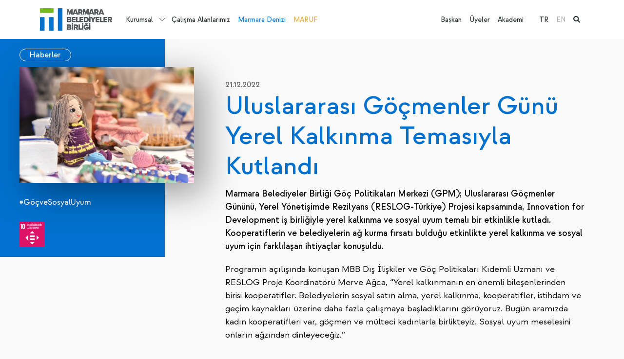

--- FILE ---
content_type: text/html; charset=utf-8
request_url: https://www.marmara.gov.tr/tr/uluslararasi-gocmenler-gunu-yerel-kalkinma-temasiyla-kutlandi
body_size: 10146
content:

<!DOCTYPE html>
<html x-data="" lang="tr">
<head>
    <meta charset="UTF-8">
<meta http-equiv="X-UA-Compatible" content="ie=edge">
<meta name="viewport" content="width=device-width,initial-scale=1">
<meta name="theme-color" content="#000000">
<link rel="preconnect" href="https://fonts.googleapis.com">
<link rel="preconnect" href="https://fonts.gstatic.com" crossorigin="">
<link rel="stylesheet"
      href="https://fonts.googleapis.com/css2?family=Work+Sans:ital,wght@0,100;0,200;0,300;0,400;0,500;0,600;0,700;0,800;0,900;1,100;1,200;1,300;1,400;1,500;1,600;1,700;1,800;1,900&amp;display=swap">
<link rel="stylesheet" href="https://cdnjs.cloudflare.com/ajax/libs/font-awesome/6.1.1/css/all.min.css">
<link href="https://unpkg.com/aos@2.3.1/dist/aos.css" rel="stylesheet">
<link rel="stylesheet" href="/theme/mbb/css/bundle.min.css?2">
<link rel="stylesheet" href="/theme/mbb/css/site.css?60">
<link media="(max-width: 1200px)" rel="stylesheet" href="/theme/mbb/css/mobile.css?26">
<link rel="stylesheet" href="/css/cms-utilities.css">
<link rel="icon" type="image/png" sizes="64x64" href="/theme/mbb/img/favicon.png">
<script src="https://unpkg.com/aos@2.3.1/dist/aos.js"></script>
<script src="https://unpkg.com/@lottiefiles/lottie-player@latest/dist/lottie-player.js"></script>


<!-- Google tag (gtag.js) -->
<script async src="https://www.googletagmanager.com/gtag/js?id=G-PGF6MX9H05"></script>
<script>
  window.dataLayer = window.dataLayer || [];
  function gtag(){dataLayer.push(arguments);}
  gtag('js', new Date());

  gtag('config', 'G-PGF6MX9H05');
</script>
    <title>Uluslararası Göçmenler Günü Yerel Kalkınma Temasıyla Kutlandı - Marmara Belediyeler Birliği</title>
    <meta name="description" content="Uluslararası Göçmenler Günü Yerel Kalkınma Temasıyla Kutlandı - Göç ve Sosyal Uyum  nan  10">
    <link rel="canonical" href="https://www.marmara.gov.tr/tr/uluslararasi-gocmenler-gunu-yerel-kalkinma-temasiyla-kutlandi"/>
    

    <link rel="alternate" href="https://www.marmara.gov.tr{{Page.OtherLanguageLink.0}}"
          hreflang="x-default"/>

    <meta property="og:title" content="Uluslararası Göçmenler Günü Yerel Kalkınma Temasıyla Kutlandı - Marmara Belediyeler Birliği"/>
    <meta property="og:site_name" content="Marmara Belediyeler Birliği"/>
    <meta property="og:url" content="https://www.marmara.gov.tr/tr/uluslararasi-gocmenler-gunu-yerel-kalkinma-temasiyla-kutlandi"/>
    <meta property="og:description" content="Uluslararası Göçmenler Günü Yerel Kalkınma Temasıyla Kutlandı - Göç ve Sosyal Uyum  nan  10"/>
    <meta property="og:type" content="article"/>

    <meta property="og:image" content="https://www.marmara.gov.tr/uploads/old-site/2022/12/BEK_0413.jpg"/>

    

</head>
<body x-cloak=""  :class="{ 'navigation-drawer-active': $store.default.isNavigationDrawerActive }" entityId='4202' typeStr='Page' type='1' pid='4202' language='0' dil='0' class='tr template-yazi-detay entity-p-4202'  >

    


<aside class="c-navigation-drawer"
       :class="{ 'c-navigation-drawer--active': $store.default.isNavigationDrawerActive }"
       @click="$store.default.triggerOutsideNavigationDrawer">
    <div class="c-navigation-drawer__wrapper" id="NavigationDrawer">
        <a class="c-navigation-drawer__logo"
           href="/">
            <img  class=""  width="180"   src="/uploads/logo-5.svg?3" alt="MBB Logo"/>
        </a>


        <div class="c-navigation-drawer__language">
            <ul><li class="active"><a href="/tr/uluslararasi-gocmenler-gunu-yerel-kalkinma-temasiyla-kutlandi" title="TR">TR</a>
            </li><li class=""><a href="/en" title="EN">EN</a>
            </li></ul>

        </div>
        <nav class="c-navigation-drawer__nav">
            <ul><li class=" page-5">
    <a href="/tr/biz-kimiz" title="Kurumsal">Kurumsal</a>

    <div class="dropdown-wrapper">
        <ul><li class="page-12 ">
    <a href="/tr/biz-kimiz" title="Hakkımızda">Hakkımızda</a>
    <ul class="c2"><li class=" page-26"><a href="/tr/biz-kimiz" title="Biz Kimiz">Biz Kimiz</a></li><li class=" page-27"><a href="/tr/misyon-vizyon" title="Misyon&Vizyon">Misyon&Vizyon</a></li><li class=" page-28"><a href="/tr/stratejik-planlar" title="Stratejik Planlar">Stratejik Planlar</a></li><li class=" page-29"><a href="/tr/faaliyet-raporlari" title="Faaliyet Raporları">Faaliyet Raporları</a></li><li class=" page-30"><a href="/tr/mevzuat" title="Mevzuat">Mevzuat</a></li><li class=" page-31"><a href="/tr/kurumsal-kimlik" title="Kurumsal Kimlik">Kurumsal Kimlik</a></li><li class=" page-5223"><a href="/tr/cinsiyet-esitligi-plani" title="Cinsiyet Eşitliği Planı">Cinsiyet Eşitliği Planı</a></li></ul>
    <script>
   document.querySelectorAll("li.page-12").forEach(function (el) { el.classList.add("parent") })
  </script>
</li><li class="page-7 ">
    <a href="/tr/etkinlikler" title="Neler Yapıyoruz?">Neler Yapıyoruz?</a>
    <ul class="c2"><li class=" page-18"><a href="/tr/etkinlikler" title="Etkinlikler">Etkinlikler</a></li><li class=" page-19"><a href="/tr/yayinlar" title="Yayınlar">Yayınlar</a></li><li class=" page-5188"><a href="/tr/projeler" title="Projeler">Projeler</a></li><li class=" page-23"><a href="/tr/egitim" title="Eğitim">Eğitim</a></li><li class=" page-24"><a href="/tr/danismanlik" title="Danışmanlık">Danışmanlık</a></li><li class=" page-91"><a href="/tr/mentor-degisim-ve-paylasim-programi" title="Mentor">Mentor</a></li><li class=" page-5156"><a href="/tr/sokaklar-donusuyor-programi" title="Sokaklar Dönüşüyor">Sokaklar Dönüşüyor</a></li><li class=" page-4240"><a href="/tr/data-marmara" title="Data Marmara">Data Marmara</a></li><li class=" page-5079"><a href="/tr/uluslararasi-is-birlikleri" title="Uluslararası İş Birlikleri ">Uluslararası İş Birlikleri </a></li><li class=" page-4114"><a href="/tr/tum-icerikler" title="Haberler">Haberler</a></li><li class=" page-129"><a href="/tr/blog" title="Blog">Blog</a></li></ul>
    <script>
   document.querySelectorAll("li.page-7").forEach(function (el) { el.classList.add("parent") })
  </script>
</li><li class="page-13 ">
    <a href="/tr/meclis" title="Yönetim">Yönetim</a>
    <ul class="c2"><li class=" page-9"><a href="/tr/baskan" title="Başkan">Başkan</a></li><li class=" page-32"><a href="/tr/meclis" title="Meclis">Meclis</a></li><li class=" page-33"><a href="/tr/meclis-komisyonlari" title="Meclis Komisyonları">Meclis Komisyonları</a></li><li class=" page-34"><a href="/tr/encumen" title="Encümen">Encümen</a></li><li class=" page-35"><a href="/tr/yonetim-semasi" title="Yönetim Şeması">Yönetim Şeması</a></li></ul>
    <script>
   document.querySelectorAll("li.page-13").forEach(function (el) { el.classList.add("parent") })
  </script>
</li><li class="page-15 ">
    <a href="/tr/merkezler" title="Merkezler">Merkezler</a>
    <ul class="c2"><li class=" page-36"><a href="/tr/sehir-politikalari-merkezi" title="Şehir Politikaları Merkezi">Şehir Politikaları Merkezi</a></li><li class=" page-37"><a href="/tr/goc-ve-sosyal-politikalar-merkezi" title="Göç ve Sosyal Politikalar Merkezi">Göç ve Sosyal Politikalar Merkezi</a></li><li class=" page-39"><a href="/tr/surdurulebilirlik-ve-iklim-degisikligi-merkezi" title="Sürdürülebilirlik ve İklim Değişikliği Merkezi">Sürdürülebilirlik ve İklim Değişikliği Merkezi</a></li><li class=" page-40"><a href="/tr/veri-ve-teknoloji-merkezi" title="Veri ve Teknoloji Merkezi">Veri ve Teknoloji Merkezi</a></li><li class=" page-38"><a href="/tr/yonetim-gelistirme-merkezi" title="Yönetim Geliştirme Merkezi">Yönetim Geliştirme Merkezi</a></li></ul>
    <script>
   document.querySelectorAll("li.page-15").forEach(function (el) { el.classList.add("parent") })
  </script>
</li><li class="page-16 ">
    <a href="/tr/yerel-yonetim-akademisi" title="Yerel Yönetim Akademisi">Yerel Yönetim Akademisi</a>
    
</li><li class="page-17 ">
    <a href="/tr/platformlar" title="Platformlar">Platformlar</a>
    <ul class="c2"><li class=" page-63"><a href="/tr/bilgi-teknolojileri-platformu" title="Bilgi Teknolojileri Platformu">Bilgi Teknolojileri Platformu</a></li><li class=" page-65"><a href="/tr/cevre-platformu" title="Çevre Platformu">Çevre Platformu</a></li><li class=" page-66"><a href="/tr/denetim-platformu" title="Denetim Platformu">Denetim Platformu</a></li><li class=" page-57"><a href="/tr/goc-platformu" title="Göç Platformu">Göç Platformu</a></li><li class=" page-67"><a href="/tr/hukuk-platformu" title="Hukuk Platformu">Hukuk Platformu</a></li><li class=" page-60"><a href="/tr/insan-kaynaklari-ve-egitim-platformu" title="İnsan Kaynakları ve Eğitim Platformu">İnsan Kaynakları ve Eğitim Platformu</a></li><li class=" page-59"><a href="/tr/kultur-sanat-platformu" title="Kültür Sanat Platformu">Kültür Sanat Platformu</a></li><li class=" page-64"><a href="/tr/kurumsal-iletisim-platformu" title="Kurumsal İletişim Platformu">Kurumsal İletişim Platformu</a></li><li class=" page-61"><a href="/tr/kutuphane-ve-bilgi-merkezleri-platformu" title="Kütüphane ve Bilgi Merkezleri Platformu">Kütüphane ve Bilgi Merkezleri Platformu</a></li><li class=" page-58"><a href="/tr/mali-hizmetler-platformu" title="Mali Hizmetler Platformu">Mali Hizmetler Platformu</a></li><li class=" page-4401"><a href="/tr/sosyal-hizmetler-platformu" title="Sosyal Hizmetler Platformu">Sosyal Hizmetler Platformu</a></li><li class=" page-56"><a href="/tr/sehir-planlama-platformu" title="Şehir Planlama Platformu">Şehir Planlama Platformu</a></li><li class=" page-62"><a href="/tr/yerel-diplomasi-platformu" title="Yerel Diplomasi Platformu">Yerel Diplomasi Platformu</a></li></ul>
    <script>
   document.querySelectorAll("li.page-17").forEach(function (el) { el.classList.add("parent") })
  </script>
</li></ul>
    </div>
    <script>
 document.querySelectorAll("li.page-5").forEach(function (el) { el.classList.add("dropdown-parent") })
  </script>
</li>
<li class=" page-6">
    <a href="/tr/calisma-alanlarimiz" title="Çalışma Alanlarımız">Çalışma Alanlarımız</a>

    
</li>
<li class=" page-8">
    <a href="/tr/marmara-denizi" title="Marmara Denizi">Marmara Denizi</a>

    
</li>
<li class=" page-1240">
    <a href="/tr/marmara-urban-forum" title="MARUF">MARUF</a>

    
</li>
</ul>

            <ul><li>
    <a href="/tr/baskan" class="" title="Başkan">Başkan</a>
</li><li>
    <a href="/tr/uyelerimiz" class="" title="Üyeler">Üyeler</a>
</li><li>
    <a href="/tr/yerel-yonetim-akademisi" class="" title="Akademi">Akademi</a>
</li></ul>
        </nav>
    </div>
</aside>


<div class="c-search-panel">
    <div class="container">
        <div class="c-search-panel__wrapper alg-auto-complete-container">
            <div class="c-search-panel__wrapper__input">
                <i class="fa fa-search"></i>
                <input placeholder="Ne aramak istersiniz?" type="text" name="t" class="alg-auto-complete"
                       ac-api-url="/search/searchpages"
                       ac-no-results-text="Aradığınız içerik bulunamadı"
                       ac-value-field="name" ac-url-field="slug"/>

                <a href="#" class="c-search-panel__close-btn">
                    <i class="fa fa-times"></i>
                </a>
            </div>

        </div>
    </div>

</div>

<header class="c-main-header" x-data="{ headerFixed: false }" :class="{ 'c-main-header--fixed': headerFixed }"
        @scroll.window="headerFixed = (window.pageYOffset &gt; 80) ? true : false">
    <div style="z-index: 20; position:relative;" class="container d-flex align-items-center">
        <a class="c-main-header__logo"
           href="/">
            <img  class=""  width="300"   src="/uploads/logo-5.svg?3" alt="MBB Logo"/>
        </a>

        <nav class="c-main-header__nav">
            <ul><li class=" page-5">
    <a href="/tr/biz-kimiz" title="Kurumsal">Kurumsal</a>

    <div class="dropdown-wrapper">
        <ul><li class="page-12 ">
    <a href="/tr/biz-kimiz" title="Hakkımızda">Hakkımızda</a>
    <ul class="c2"><li class=" page-26"><a href="/tr/biz-kimiz" title="Biz Kimiz">Biz Kimiz</a></li><li class=" page-27"><a href="/tr/misyon-vizyon" title="Misyon&Vizyon">Misyon&Vizyon</a></li><li class=" page-28"><a href="/tr/stratejik-planlar" title="Stratejik Planlar">Stratejik Planlar</a></li><li class=" page-29"><a href="/tr/faaliyet-raporlari" title="Faaliyet Raporları">Faaliyet Raporları</a></li><li class=" page-30"><a href="/tr/mevzuat" title="Mevzuat">Mevzuat</a></li><li class=" page-31"><a href="/tr/kurumsal-kimlik" title="Kurumsal Kimlik">Kurumsal Kimlik</a></li><li class=" page-5223"><a href="/tr/cinsiyet-esitligi-plani" title="Cinsiyet Eşitliği Planı">Cinsiyet Eşitliği Planı</a></li></ul>
    <script>
   document.querySelectorAll("li.page-12").forEach(function (el) { el.classList.add("parent") })
  </script>
</li><li class="page-7 ">
    <a href="/tr/etkinlikler" title="Neler Yapıyoruz?">Neler Yapıyoruz?</a>
    <ul class="c2"><li class=" page-18"><a href="/tr/etkinlikler" title="Etkinlikler">Etkinlikler</a></li><li class=" page-19"><a href="/tr/yayinlar" title="Yayınlar">Yayınlar</a></li><li class=" page-5188"><a href="/tr/projeler" title="Projeler">Projeler</a></li><li class=" page-23"><a href="/tr/egitim" title="Eğitim">Eğitim</a></li><li class=" page-24"><a href="/tr/danismanlik" title="Danışmanlık">Danışmanlık</a></li><li class=" page-91"><a href="/tr/mentor-degisim-ve-paylasim-programi" title="Mentor">Mentor</a></li><li class=" page-5156"><a href="/tr/sokaklar-donusuyor-programi" title="Sokaklar Dönüşüyor">Sokaklar Dönüşüyor</a></li><li class=" page-4240"><a href="/tr/data-marmara" title="Data Marmara">Data Marmara</a></li><li class=" page-5079"><a href="/tr/uluslararasi-is-birlikleri" title="Uluslararası İş Birlikleri ">Uluslararası İş Birlikleri </a></li><li class=" page-4114"><a href="/tr/tum-icerikler" title="Haberler">Haberler</a></li><li class=" page-129"><a href="/tr/blog" title="Blog">Blog</a></li></ul>
    <script>
   document.querySelectorAll("li.page-7").forEach(function (el) { el.classList.add("parent") })
  </script>
</li><li class="page-13 ">
    <a href="/tr/meclis" title="Yönetim">Yönetim</a>
    <ul class="c2"><li class=" page-9"><a href="/tr/baskan" title="Başkan">Başkan</a></li><li class=" page-32"><a href="/tr/meclis" title="Meclis">Meclis</a></li><li class=" page-33"><a href="/tr/meclis-komisyonlari" title="Meclis Komisyonları">Meclis Komisyonları</a></li><li class=" page-34"><a href="/tr/encumen" title="Encümen">Encümen</a></li><li class=" page-35"><a href="/tr/yonetim-semasi" title="Yönetim Şeması">Yönetim Şeması</a></li></ul>
    <script>
   document.querySelectorAll("li.page-13").forEach(function (el) { el.classList.add("parent") })
  </script>
</li><li class="page-15 ">
    <a href="/tr/merkezler" title="Merkezler">Merkezler</a>
    <ul class="c2"><li class=" page-36"><a href="/tr/sehir-politikalari-merkezi" title="Şehir Politikaları Merkezi">Şehir Politikaları Merkezi</a></li><li class=" page-37"><a href="/tr/goc-ve-sosyal-politikalar-merkezi" title="Göç ve Sosyal Politikalar Merkezi">Göç ve Sosyal Politikalar Merkezi</a></li><li class=" page-39"><a href="/tr/surdurulebilirlik-ve-iklim-degisikligi-merkezi" title="Sürdürülebilirlik ve İklim Değişikliği Merkezi">Sürdürülebilirlik ve İklim Değişikliği Merkezi</a></li><li class=" page-40"><a href="/tr/veri-ve-teknoloji-merkezi" title="Veri ve Teknoloji Merkezi">Veri ve Teknoloji Merkezi</a></li><li class=" page-38"><a href="/tr/yonetim-gelistirme-merkezi" title="Yönetim Geliştirme Merkezi">Yönetim Geliştirme Merkezi</a></li></ul>
    <script>
   document.querySelectorAll("li.page-15").forEach(function (el) { el.classList.add("parent") })
  </script>
</li><li class="page-16 ">
    <a href="/tr/yerel-yonetim-akademisi" title="Yerel Yönetim Akademisi">Yerel Yönetim Akademisi</a>
    
</li><li class="page-17 ">
    <a href="/tr/platformlar" title="Platformlar">Platformlar</a>
    <ul class="c2"><li class=" page-63"><a href="/tr/bilgi-teknolojileri-platformu" title="Bilgi Teknolojileri Platformu">Bilgi Teknolojileri Platformu</a></li><li class=" page-65"><a href="/tr/cevre-platformu" title="Çevre Platformu">Çevre Platformu</a></li><li class=" page-66"><a href="/tr/denetim-platformu" title="Denetim Platformu">Denetim Platformu</a></li><li class=" page-57"><a href="/tr/goc-platformu" title="Göç Platformu">Göç Platformu</a></li><li class=" page-67"><a href="/tr/hukuk-platformu" title="Hukuk Platformu">Hukuk Platformu</a></li><li class=" page-60"><a href="/tr/insan-kaynaklari-ve-egitim-platformu" title="İnsan Kaynakları ve Eğitim Platformu">İnsan Kaynakları ve Eğitim Platformu</a></li><li class=" page-59"><a href="/tr/kultur-sanat-platformu" title="Kültür Sanat Platformu">Kültür Sanat Platformu</a></li><li class=" page-64"><a href="/tr/kurumsal-iletisim-platformu" title="Kurumsal İletişim Platformu">Kurumsal İletişim Platformu</a></li><li class=" page-61"><a href="/tr/kutuphane-ve-bilgi-merkezleri-platformu" title="Kütüphane ve Bilgi Merkezleri Platformu">Kütüphane ve Bilgi Merkezleri Platformu</a></li><li class=" page-58"><a href="/tr/mali-hizmetler-platformu" title="Mali Hizmetler Platformu">Mali Hizmetler Platformu</a></li><li class=" page-4401"><a href="/tr/sosyal-hizmetler-platformu" title="Sosyal Hizmetler Platformu">Sosyal Hizmetler Platformu</a></li><li class=" page-56"><a href="/tr/sehir-planlama-platformu" title="Şehir Planlama Platformu">Şehir Planlama Platformu</a></li><li class=" page-62"><a href="/tr/yerel-diplomasi-platformu" title="Yerel Diplomasi Platformu">Yerel Diplomasi Platformu</a></li></ul>
    <script>
   document.querySelectorAll("li.page-17").forEach(function (el) { el.classList.add("parent") })
  </script>
</li></ul>
    </div>
    <script>
 document.querySelectorAll("li.page-5").forEach(function (el) { el.classList.add("dropdown-parent") })
  </script>
</li>
<li class=" page-6">
    <a href="/tr/calisma-alanlarimiz" title="Çalışma Alanlarımız">Çalışma Alanlarımız</a>

    
</li>
<li class=" page-8">
    <a href="/tr/marmara-denizi" title="Marmara Denizi">Marmara Denizi</a>

    
</li>
<li class=" page-1240">
    <a href="/tr/marmara-urban-forum" title="MARUF">MARUF</a>

    
</li>
</ul>
        </nav>
        <div class="flex-grow-1 d-block"></div>
        <nav class="c-main-header__second-nav">
            <ul><li>
    <a href="/tr/baskan" class="" title="Başkan">Başkan</a>
</li><li>
    <a href="/tr/uyelerimiz" class="" title="Üyeler">Üyeler</a>
</li><li>
    <a href="/tr/yerel-yonetim-akademisi" class="" title="Akademi">Akademi</a>
</li></ul>

            <ul><li class="active"><a href="/tr/uluslararasi-gocmenler-gunu-yerel-kalkinma-temasiyla-kutlandi" title="TR">TR</a>
            </li><li class=""><a href="/en" title="EN">EN</a>
            </li><li class="active"><a href="#" class="alg-search-trigger">
                    <i class="fa fa-search"></i>
                </a></li>
            </ul>
        </nav>

        <a href="#" class="alg-search-trigger me-3 d-block d-lg-none">
            <i class="fa fa-search"></i>
        </a>

        <button type="button" class="c-main-header__trigger"
                @click="$store.default.triggerNavigationDrawer(true)"><span></span><span></span><span></span>
        </button>
    </div>

</header><!-- main.main-content-->


<main class="main-content c-article-detail">
    <div class="container" x-data="{ spacingLevel: null }"
         x-init="window.innerWidth &gt;= 992 ? $nextTick(() =&gt; { spacingLevel = getComputedStyle($el).marginLeft }) : spacingLevel = 0"
         @resize.window="window.innerWidth &gt;= 992 ? spacingLevel = getComputedStyle($el).marginLeft : spacingLevel = 0">
        <div class="row">
            <div class="col-xl-4 col-lg-5">
                <div class="c-sidebar-tape" :style="`margin-left: -${parseFloat(spacingLevel) + 12}px;`">
                    <div class="c-sidebar-tape__wrapper">
                        <div class="c-sidebar-tape__header">
                            <a class="button" href="/tr/haberler"
                               title="Haberler">
                                Haberler</a>
                        </div>
                        <div class="c-sidebar-tape__img" data-aos="fade-right">
                            <img  class=""  width="370" height="370"  src="/uploads/old-site/2022/12/BEK_0413.jpg#?width=500&rmode=min" alt="Uluslararası Göçmenler Günü Yerel Kalkınma Temasıyla Kutlandı}"/>
                        </div>

                        <div class="c-sidebar-tape__content"><a class="tag c-mbb-link c-mbb-link--white" href="/tr/goc-ve-sosyal-uyum"
                           title="#GöçveSosyalUyum">#GöçveSosyalUyum</a><br></div>


                        <div class="c-sidebar-tape__brands"><a href="/tr/tum-icerikler?relateds=112"
                           title="10- Eşitsizliklerin Azaltılması">
                            <img  class=""  width="52" height="52" loading="lazy" src="/uploads/sdg-11.svg" alt="10- Eşitsizliklerin Azaltılması"/>
                        </a></div>


                        

                    </div>
                </div>
            </div>
            <div class="col-xl-8 col-lg-7">
                <article class="a-content-detail" data-aos="fade-up">
                    <header class="a-content-detail__header"><i>21.12.2022</i></header>
                    <h1>Uluslararası Göçmenler Günü Yerel Kalkınma Temasıyla Kutlandı</h1>
                    <div class="a-content__summary alg-hide-if-empty-container alg-hide-if-empty">
                        
                    </div>
                    <p><strong>Marmara Belediyeler Birliği Göç Politikaları Merkezi (GPM); Uluslararası Göçmenler Gününü, Yerel Yönetişimde Rezilyans (RESLOG-Türkiye) Projesi kapsamında, Innovation for Development iş birliğiyle yerel kalkınma ve sosyal uyum temalı bir etkinlikle kutladı. Kooperatiflerin ve belediyelerin ağ kurma fırsatı bulduğu etkinlikte yerel kalkınma ve sosyal uyum için farklılaşan ihtiyaçlar konuşuldu.</strong></p><p>Programın açılışında konuşan MBB Dış İlişkiler ve Göç Politikaları Kıdemli Uzmanı ve RESLOG Proje Koordinatörü Merve Ağca, “Yerel kalkınmanın en önemli bileşenlerinden birisi kooperatifler. Belediyelerin sosyal satın alma, yerel kalkınma, kooperatifler, istihdam ve geçim kaynakları üzerine daha fazla çalışmaya başladıklarını görüyoruz. Bugün aramızda kadın kooperatifleri var, göçmen ve mülteci kadınlarla birlikteyiz. Sosyal uyum meselesini onların ağzından dinleyeceğiz.”</p><p>RESLOG-Türkiye Ulusal Proje Yöneticisi M. Sinan Özden de projenin yeni döneminde yerel ekonomik kalkınmaya dair yapılacak analizlerin yanı sıra birlikte yaşamı desteklemeye yönelik faaliyetlere ağırlık  vereceklerini ifade etti.</p><p>Etkinlik; farklı topluluklar, işletmeler, STK’lar ve gazeteciler için ortak bir çalışma ve bilgi paylaşımı alanı olmayı hedefleyen ve Türkiye toplumunun ve ekonomisinin gelişimini destekleyerek bilgi paylaşımının ve iş birliğinin artırılmasını sağlamak amacı ile Türkiye Odalar ve Borsalar Birliği (TOBB), Türkiye Milletlerarası Ticaret Odası (ICC) ve Habitat Derneği iş birliğiyle hayata geçirilen Facebook İstasyon’da yapıldı. Açılışta konuşan Habitat Derneği Genel Sekreter Yardımcısı İsmail Metin, toplantıya ev sahipliği yapmaktan mutluluk duyduklarını belirtti.</p><p>Ekip Kadın Kooperatifi (Küçükçekmece), Hemdem Kadın Kooperatifi (Sultanbeyli), Kar Serçesi (Zeytinburnu), Kızılay Toplum Merkezi, Komşu Kooperatif (Şişli), Sada Kadın Kooperatifi (Gaziantep), Sındırgı Bereket Versin Kadın Kooperatifi, Yıldırım Belediyesi Kadın Kooperatifleri açtıkları stantlarda ürünlerini sergiledi ve deneyimlerini paylaştı.</p><p><strong>“Göç Politikaları </strong><strong>Yerli Nüfusa da Etki Ediyor”</strong></p><p>Etkinliğin ana konuşmacısı olan Ege Üniversitesi’nden Prof. Dr. Aslıhan Aykaç “Yerel kalkınma ve sosyal uyum için farklılaşan ihtiyaçlar” başlıklı konuşmasında “Yerel yönetimlerin göç politikaları ya da göçmenlere yönelik uygulamaları sadece göçmenleri kapsamıyor, yerli nüfusa da etki ediyor. Etkin bir göç yönetiminin çok aktörlü ve çok boyutlu, interaktif bir politika yapım sürecine dayalı olması gerek. Kamu kaynaklarının (altyapı, bütçe ve insan kaynağı) sınırlı olması göçmenlerin katılımını zorunlu ve araçsal kılıyor. Sosyal uyum sürecinde ekonomik katılım diğer bileşenler için de tetikleyici oluyor. Sosyal uyumu destekleyen sosyal ekonomi girişimleri, bunları ayakta tutmaya yarayacak sosyal kalkınma bakış açısı, sosyal satın alma pratikleri bir arada yaşamanın temel taşları olarak öne çıkıyor.” dedi.</p><p>Sosyal uyum, kalkınma, sosyal inovasyon ve kooperatifler başlıklı panelde Doğan Çelik’in (Innovation for Development) moderasyonunda Ceyda Güntay (Kızılay Toplum Merkezi), Uğur Demir (Alman Uluslararası İşbirliği Kurumu-GIZ), Halil İbrahim Akıncı (Sultanbeyli Belediyesi) ve Önder Yalçın (Gaziantep Büyükşehir Belediyesi) konuşmacı olarak yer aldı.</p><p>Yerel kalkınma, kooperatifler ve sosyal uyum başlıklı panelde ise RESLOG-Türkiye Projesi Marmara Bölgesi Yerel Yönetimler Danışmanı Ervin Sezgin moderasyonunda Sındırgı Bereket Versin Kadın Kooperatifi, Ekip Kadın Kooperatifi (Küçükçekmece), Hemdem Kadın Kooperatifi (Sultanbeyli), Komşu Kooperatifi (Şişli) ve Sada Kadın Kooperatifi (Gaziantep) temsilcisi Türk ve Suriyeli kadınlar deneyimlerini paylaştı.</p>

                    


                    <div class="a-content-detail__slider">
                        <div class="a-content-detail__slider__counter">
                            <button class="swiper-button-prev"><i class="fas fa-angle-left"></i></button>
                            <strong>1/6</strong>
                            <button class="swiper-button-next"><i class="fas fa-angle-right"></i></button>
                        </div>
                        <div class="swiper">
                            <div class="swiper-wrapper"><div class="swiper-slide">
                        <a href="/uploads/old-site/2022/12/BEK_1048.jpg"
                           data-lightbox="page-gallery"
                           data-title="Uluslararası Göçmenler Günü Yerel Kalkınma Temasıyla Kutlandı - 1">
                            <img  class=""     src="/uploads/old-site/2022/12/BEK_1048.jpg?width=900&rmode=min" alt="Uluslararası Göçmenler Günü Yerel Kalkınma Temasıyla Kutlandı}"/>
                        </a>
                    </div><div class="swiper-slide">
                        <a href="/uploads/old-site/2022/12/BEK_0546.jpg"
                           data-lightbox="page-gallery"
                           data-title="Uluslararası Göçmenler Günü Yerel Kalkınma Temasıyla Kutlandı - 2">
                            <img  class=""     src="/uploads/old-site/2022/12/BEK_0546.jpg?width=900&rmode=min" alt="Uluslararası Göçmenler Günü Yerel Kalkınma Temasıyla Kutlandı}"/>
                        </a>
                    </div><div class="swiper-slide">
                        <a href="/uploads/old-site/2022/12/BEK_0704.jpg"
                           data-lightbox="page-gallery"
                           data-title="Uluslararası Göçmenler Günü Yerel Kalkınma Temasıyla Kutlandı - 3">
                            <img  class=""     src="/uploads/old-site/2022/12/BEK_0704.jpg?width=900&rmode=min" alt="Uluslararası Göçmenler Günü Yerel Kalkınma Temasıyla Kutlandı}"/>
                        </a>
                    </div><div class="swiper-slide">
                        <a href="/uploads/old-site/2022/12/BEK_1039.jpg"
                           data-lightbox="page-gallery"
                           data-title="Uluslararası Göçmenler Günü Yerel Kalkınma Temasıyla Kutlandı - 4">
                            <img  class=""     src="/uploads/old-site/2022/12/BEK_1039.jpg?width=900&rmode=min" alt="Uluslararası Göçmenler Günü Yerel Kalkınma Temasıyla Kutlandı}"/>
                        </a>
                    </div><div class="swiper-slide">
                        <a href="/uploads/old-site/2022/12/BEK_0527.jpg"
                           data-lightbox="page-gallery"
                           data-title="Uluslararası Göçmenler Günü Yerel Kalkınma Temasıyla Kutlandı - 5">
                            <img  class=""     src="/uploads/old-site/2022/12/BEK_0527.jpg?width=900&rmode=min" alt="Uluslararası Göçmenler Günü Yerel Kalkınma Temasıyla Kutlandı}"/>
                        </a>
                    </div><div class="swiper-slide">
                        <a href="/uploads/old-site/2022/12/BEK_1029.jpg"
                           data-lightbox="page-gallery"
                           data-title="Uluslararası Göçmenler Günü Yerel Kalkınma Temasıyla Kutlandı - 6">
                            <img  class=""     src="/uploads/old-site/2022/12/BEK_1029.jpg?width=900&rmode=min" alt="Uluslararası Göçmenler Günü Yerel Kalkınma Temasıyla Kutlandı}"/>
                        </a>
                    </div><div class="swiper-slide">
                        <a href="/uploads/old-site/2022/12/BEK_0470.jpg"
                           data-lightbox="page-gallery"
                           data-title="Uluslararası Göçmenler Günü Yerel Kalkınma Temasıyla Kutlandı - 7">
                            <img  class=""     src="/uploads/old-site/2022/12/BEK_0470.jpg?width=900&rmode=min" alt="Uluslararası Göçmenler Günü Yerel Kalkınma Temasıyla Kutlandı}"/>
                        </a>
                    </div><div class="swiper-slide">
                        <a href="/uploads/old-site/2022/12/BEK_1025.jpg"
                           data-lightbox="page-gallery"
                           data-title="Uluslararası Göçmenler Günü Yerel Kalkınma Temasıyla Kutlandı - 8">
                            <img  class=""     src="/uploads/old-site/2022/12/BEK_1025.jpg?width=900&rmode=min" alt="Uluslararası Göçmenler Günü Yerel Kalkınma Temasıyla Kutlandı}"/>
                        </a>
                    </div><div class="swiper-slide">
                        <a href="/uploads/old-site/2022/12/BEK_0459.jpg"
                           data-lightbox="page-gallery"
                           data-title="Uluslararası Göçmenler Günü Yerel Kalkınma Temasıyla Kutlandı - 9">
                            <img  class=""     src="/uploads/old-site/2022/12/BEK_0459.jpg?width=900&rmode=min" alt="Uluslararası Göçmenler Günü Yerel Kalkınma Temasıyla Kutlandı}"/>
                        </a>
                    </div><div class="swiper-slide">
                        <a href="/uploads/old-site/2022/12/BEK_1014.jpg"
                           data-lightbox="page-gallery"
                           data-title="Uluslararası Göçmenler Günü Yerel Kalkınma Temasıyla Kutlandı - 10">
                            <img  class=""     src="/uploads/old-site/2022/12/BEK_1014.jpg?width=900&rmode=min" alt="Uluslararası Göçmenler Günü Yerel Kalkınma Temasıyla Kutlandı}"/>
                        </a>
                    </div><div class="swiper-slide">
                        <a href="/uploads/old-site/2022/12/BEK_0379.jpg"
                           data-lightbox="page-gallery"
                           data-title="Uluslararası Göçmenler Günü Yerel Kalkınma Temasıyla Kutlandı - 11">
                            <img  class=""     src="/uploads/old-site/2022/12/BEK_0379.jpg?width=900&rmode=min" alt="Uluslararası Göçmenler Günü Yerel Kalkınma Temasıyla Kutlandı}"/>
                        </a>
                    </div><div class="swiper-slide">
                        <a href="/uploads/old-site/2022/12/BEK_1001.jpg"
                           data-lightbox="page-gallery"
                           data-title="Uluslararası Göçmenler Günü Yerel Kalkınma Temasıyla Kutlandı - 12">
                            <img  class=""     src="/uploads/old-site/2022/12/BEK_1001.jpg?width=900&rmode=min" alt="Uluslararası Göçmenler Günü Yerel Kalkınma Temasıyla Kutlandı}"/>
                        </a>
                    </div><div class="swiper-slide">
                        <a href="/uploads/old-site/2022/12/BEK_1056.jpg"
                           data-lightbox="page-gallery"
                           data-title="Uluslararası Göçmenler Günü Yerel Kalkınma Temasıyla Kutlandı - 13">
                            <img  class=""     src="/uploads/old-site/2022/12/BEK_1056.jpg?width=900&rmode=min" alt="Uluslararası Göçmenler Günü Yerel Kalkınma Temasıyla Kutlandı}"/>
                        </a>
                    </div><div class="swiper-slide">
                        <a href="/uploads/old-site/2022/12/BEK_0568.jpg"
                           data-lightbox="page-gallery"
                           data-title="Uluslararası Göçmenler Günü Yerel Kalkınma Temasıyla Kutlandı - 14">
                            <img  class=""     src="/uploads/old-site/2022/12/BEK_0568.jpg?width=900&rmode=min" alt="Uluslararası Göçmenler Günü Yerel Kalkınma Temasıyla Kutlandı}"/>
                        </a>
                    </div><div class="swiper-slide">
                        <a href="/uploads/old-site/2022/12/BEK_0977.jpg"
                           data-lightbox="page-gallery"
                           data-title="Uluslararası Göçmenler Günü Yerel Kalkınma Temasıyla Kutlandı - 15">
                            <img  class=""     src="/uploads/old-site/2022/12/BEK_0977.jpg?width=900&rmode=min" alt="Uluslararası Göçmenler Günü Yerel Kalkınma Temasıyla Kutlandı}"/>
                        </a>
                    </div></div>
                        </div>
                    </div>

                </article>
            </div>
        </div>
    </div>


    <section class="s-other-news">
        <div class="container">
            <div class="s-other-news__header">
                <h3>Diğer İçerikler
                    <a href="/tr/haberler"
                       title="Haberler">
                        Haberler</a>
                </h3>
            </div>
            <div class="row gy-4"><div class="col-xl-6 c-article-item template-yazi-detay parent-5598">


    <a
            @click.prevent="$store.default.youtubeVideoModal.active = true; $store.default.youtubeVideoModal.link = ''"
            class="c-tape-card  c-youtube-trigger page-5598 template-yazi-detay"
            href="/tr/kent-konseyleri-arastirma-raporu-yayimlandi"
            title="Kent Konseyleri Araştırma Raporu Yayımlandı">

        <img  class=""  width="180" height="180" loading="lazy" src="/uploads/chatgpt-image-jan-28-2026-022612-pm.png?width=500" alt="Kent Konseyleri Araştırma Raporu Yayımlandı"/>

        <div class="c-tape-card__content">
            
            <h4>Kent Konseyleri Araştırma Raporu Yayımlandı</h4>
            <i>28.01.2026</i>
            <span>Devamını Okuyun ></span></div>
    </a>


    <a class="c-tape-card page-5598 template-yazi-detay" href="/tr/kent-konseyleri-arastirma-raporu-yayimlandi"
       title="Kent Konseyleri Araştırma Raporu Yayımlandı">
        <img  class=""  width="180" height="180" loading="lazy" src="/uploads/chatgpt-image-jan-28-2026-022612-pm.png?width=500" alt="Kent Konseyleri Araştırma Raporu Yayımlandı"/>

        <div class="c-tape-card__content">
            
            <h4>Kent Konseyleri Araştırma Raporu Yayımlandı</h4>
            <i>28.01.2026</i>
            <span class="c-mbb-link c-mbb-link--white position-absolute c-mbb-link-bottom-0">Devamını Okuyun ></span></div>
    </a></div><div class="col-xl-6 c-article-item template-yazi-detay parent-5597">


    <a
            @click.prevent="$store.default.youtubeVideoModal.active = true; $store.default.youtubeVideoModal.link = ''"
            class="c-tape-card  c-youtube-trigger page-5597 template-yazi-detay"
            href="/tr/sehir-toplum-dergisinin-mekan-strateji-planlama-konulu-33-sayisi-yayinlandi"
            title="Şehir & Toplum Dergisi'nin ‘Mekân, Strateji, Planlama’ konulu 33. Sayısı Yayınlandı">

        <img  class=""  width="180" height="180" loading="lazy" src="/uploads/st-33kapak-3.png?width=500" alt="Şehir & Toplum Dergisi'nin ‘Mekân, Strateji, Planlama’ konulu 33. Sayısı Yayınlandı"/>

        <div class="c-tape-card__content">
            <strong class="c-tag-item d-none">#Kentleşme</strong><strong class="c-tag-item d-none">#Kültür</strong>
            <h4>Şehir & Toplum Dergisi'nin ‘Mekân, Strateji, Planlama’ konulu 33. Sayısı Yayınlandı</h4>
            <i>28.01.2026</i>
            <span>Devamını Okuyun ></span></div>
    </a>


    <a class="c-tape-card page-5597 template-yazi-detay" href="/tr/sehir-toplum-dergisinin-mekan-strateji-planlama-konulu-33-sayisi-yayinlandi"
       title="Şehir & Toplum Dergisi'nin ‘Mekân, Strateji, Planlama’ konulu 33. Sayısı Yayınlandı">
        <img  class=""  width="180" height="180" loading="lazy" src="/uploads/st-33kapak-3.png?width=500" alt="Şehir & Toplum Dergisi'nin ‘Mekân, Strateji, Planlama’ konulu 33. Sayısı Yayınlandı"/>

        <div class="c-tape-card__content">
            <strong class="c-tag-item d-none">#Kentleşme</strong><strong class="c-tag-item d-none">#Kültür</strong>
            <h4>Şehir & Toplum Dergisi'nin ‘Mekân, Strateji, Planlama’ konulu 33. Sayısı Yayınlandı</h4>
            <i>28.01.2026</i>
            <span class="c-mbb-link c-mbb-link--white position-absolute c-mbb-link-bottom-0">Devamını Okuyun ></span></div>
    </a></div><div class="col-xl-6 c-article-item template-yazi-detay parent-5583">


    <a
            @click.prevent="$store.default.youtubeVideoModal.active = true; $store.default.youtubeVideoModal.link = ''"
            class="c-tape-card  c-youtube-trigger page-5583 template-yazi-detay"
            href="/tr/bursanin-fethinin-700-yili-2026-boyunca-duzenlenecek-etkinliklerle-anilacak"
            title="Bursa’nın Fethinin 700. Yılı 2026 Boyunca Düzenlenecek Etkinliklerle Anılacak">

        <img  class=""  width="180" height="180" loading="lazy" src="/uploads/36599mty5njyyog-6.jpeg?width=500" alt="Bursa’nın Fethinin 700. Yılı 2026 Boyunca Düzenlenecek Etkinliklerle Anılacak"/>

        <div class="c-tape-card__content">
            
            <h4>Bursa’nın Fethinin 700. Yılı 2026 Boyunca Düzenlenecek Etkinliklerle Anılacak</h4>
            <i>20.01.2026</i>
            <span>Devamını Okuyun ></span></div>
    </a>


    <a class="c-tape-card page-5583 template-yazi-detay" href="/tr/bursanin-fethinin-700-yili-2026-boyunca-duzenlenecek-etkinliklerle-anilacak"
       title="Bursa’nın Fethinin 700. Yılı 2026 Boyunca Düzenlenecek Etkinliklerle Anılacak">
        <img  class=""  width="180" height="180" loading="lazy" src="/uploads/36599mty5njyyog-6.jpeg?width=500" alt="Bursa’nın Fethinin 700. Yılı 2026 Boyunca Düzenlenecek Etkinliklerle Anılacak"/>

        <div class="c-tape-card__content">
            
            <h4>Bursa’nın Fethinin 700. Yılı 2026 Boyunca Düzenlenecek Etkinliklerle Anılacak</h4>
            <i>20.01.2026</i>
            <span class="c-mbb-link c-mbb-link--white position-absolute c-mbb-link-bottom-0">Devamını Okuyun ></span></div>
    </a></div><div class="col-xl-6 c-article-item template-yazi-detay parent-5581">


    <a
            @click.prevent="$store.default.youtubeVideoModal.active = true; $store.default.youtubeVideoModal.link = ''"
            class="c-tape-card  c-youtube-trigger page-5581 template-yazi-detay"
            href="/tr/urban-future-2027-ev-sahibi-sehrini-ariyor"
            title="Urban Future 2027 Ev Sahibi Şehrini Arıyor">

        <img  class=""  width="180" height="180" loading="lazy" src="/uploads/polis-website-news-and-event-format-37.png?width=500" alt="Urban Future 2027 Ev Sahibi Şehrini Arıyor"/>

        <div class="c-tape-card__content">
            <strong class="c-tag-item d-none">#Kentleşme</strong>
            <h4>Urban Future 2027 Ev Sahibi Şehrini Arıyor</h4>
            <i>16.01.2026</i>
            <span>Devamını Okuyun ></span></div>
    </a>


    <a class="c-tape-card page-5581 template-yazi-detay" href="/tr/urban-future-2027-ev-sahibi-sehrini-ariyor"
       title="Urban Future 2027 Ev Sahibi Şehrini Arıyor">
        <img  class=""  width="180" height="180" loading="lazy" src="/uploads/polis-website-news-and-event-format-37.png?width=500" alt="Urban Future 2027 Ev Sahibi Şehrini Arıyor"/>

        <div class="c-tape-card__content">
            <strong class="c-tag-item d-none">#Kentleşme</strong>
            <h4>Urban Future 2027 Ev Sahibi Şehrini Arıyor</h4>
            <i>16.01.2026</i>
            <span class="c-mbb-link c-mbb-link--white position-absolute c-mbb-link-bottom-0">Devamını Okuyun ></span></div>
    </a></div><div class="col-xl-6 c-article-item template-yazi-detay parent-5579">


    <a
            @click.prevent="$store.default.youtubeVideoModal.active = true; $store.default.youtubeVideoModal.link = ''"
            class="c-tape-card  c-youtube-trigger page-5579 template-yazi-detay"
            href="/tr/mbb-hukuk-platformu-kamulastirma-ve-kamulastirmasiz-el-atmalar-calisma-komisyonu-ikinci-toplantisini-yapti"
            title="MBB Hukuk Platformu Kamulaştırma ve Kamulaştırmasız El Atmalar Çalışma Komisyonu İkinci Toplantısını Yaptı">

        <img  class=""  width="180" height="180" loading="lazy" src="/uploads/dscf8073.JPG?width=500" alt="MBB Hukuk Platformu Kamulaştırma ve Kamulaştırmasız El Atmalar Çalışma Komisyonu İkinci Toplantısını Yaptı"/>

        <div class="c-tape-card__content">
            
            <h4>MBB Hukuk Platformu Kamulaştırma ve Kamulaştırmasız El Atmalar Çalışma Komisyonu İkinci Toplantısını Yaptı</h4>
            <i>14.01.2026</i>
            <span>Devamını Okuyun ></span></div>
    </a>


    <a class="c-tape-card page-5579 template-yazi-detay" href="/tr/mbb-hukuk-platformu-kamulastirma-ve-kamulastirmasiz-el-atmalar-calisma-komisyonu-ikinci-toplantisini-yapti"
       title="MBB Hukuk Platformu Kamulaştırma ve Kamulaştırmasız El Atmalar Çalışma Komisyonu İkinci Toplantısını Yaptı">
        <img  class=""  width="180" height="180" loading="lazy" src="/uploads/dscf8073.JPG?width=500" alt="MBB Hukuk Platformu Kamulaştırma ve Kamulaştırmasız El Atmalar Çalışma Komisyonu İkinci Toplantısını Yaptı"/>

        <div class="c-tape-card__content">
            
            <h4>MBB Hukuk Platformu Kamulaştırma ve Kamulaştırmasız El Atmalar Çalışma Komisyonu İkinci Toplantısını Yaptı</h4>
            <i>14.01.2026</i>
            <span class="c-mbb-link c-mbb-link--white position-absolute c-mbb-link-bottom-0">Devamını Okuyun ></span></div>
    </a></div><div class="col-xl-6 c-article-item template-yazi-detay parent-5568">


    <a
            @click.prevent="$store.default.youtubeVideoModal.active = true; $store.default.youtubeVideoModal.link = ''"
            class="c-tape-card  c-youtube-trigger page-5568 template-yazi-detay"
            href="/tr/2028-avrupa-yesil-baskent-ve-avrupa-yesil-yaprak-odulleri-icin-basvurular-acildi"
            title="2028 Avrupa Yeşil Başkent ve Avrupa Yeşil Yaprak Ödülleri için Başvurular Açıldı">

        <img  class=""  width="180" height="180" loading="lazy" src="/uploads/egcl-logo-2025.jpg?width=500" alt="2028 Avrupa Yeşil Başkent ve Avrupa Yeşil Yaprak Ödülleri için Başvurular Açıldı"/>

        <div class="c-tape-card__content">
            <strong class="c-tag-item d-none">#ÇevreYönetimi</strong>
            <h4>2028 Avrupa Yeşil Başkent ve Avrupa Yeşil Yaprak Ödülleri için Başvurular Açıldı</h4>
            <i>22.12.2025</i>
            <span>Devamını Okuyun ></span></div>
    </a>


    <a class="c-tape-card page-5568 template-yazi-detay" href="/tr/2028-avrupa-yesil-baskent-ve-avrupa-yesil-yaprak-odulleri-icin-basvurular-acildi"
       title="2028 Avrupa Yeşil Başkent ve Avrupa Yeşil Yaprak Ödülleri için Başvurular Açıldı">
        <img  class=""  width="180" height="180" loading="lazy" src="/uploads/egcl-logo-2025.jpg?width=500" alt="2028 Avrupa Yeşil Başkent ve Avrupa Yeşil Yaprak Ödülleri için Başvurular Açıldı"/>

        <div class="c-tape-card__content">
            <strong class="c-tag-item d-none">#ÇevreYönetimi</strong>
            <h4>2028 Avrupa Yeşil Başkent ve Avrupa Yeşil Yaprak Ödülleri için Başvurular Açıldı</h4>
            <i>22.12.2025</i>
            <span class="c-mbb-link c-mbb-link--white position-absolute c-mbb-link-bottom-0">Devamını Okuyun ></span></div>
    </a></div></div>
        </div>
    </section>

</main><!-- ## main.main-content-->


<footer class="c-main-footer">
    <div class="container">
        <div class="c-main-footer__start">
            <div class="row gy-5">
                <div class="col-lg-8">
                    <a class="c-main-footer__logo" href="/" style="width: 200px;">
                        <img  class=""  width="300"   src="/uploads/logo-lighten-1.svg" alt="MBB Logo Light"/>
                    </a>

                </div>
                <div class="col-lg-4">
                    <div class="c-main-footer__contact" >
                        
<p>Sarıdemir Mh. Ragıp Gümüşpala Cd.<br />No: 10 Eminönü 34134 Fatih - İSTANBUL</p>
<p>
<a href="tel:+90 (212) 402 19 00" title="Bizi arayın">+90 (212) 402 19 00</a> <br />
<a href="/cdn-cgi/l/email-protection#dcb5b2bab39cb1bebef2bbb3aaf2a8ae" title="E-Posta gönderin"><span class="__cf_email__" data-cfemail="452c2b232a052827276b222a336b3137">[email&#160;protected]</span></a>
</p>
                    </div>
                    <div class="c-main-footer__social-media">
                        <ul>
                            <li>
                                <a class="alg-hide-if-link-empty" href="https://twitter.com/marmarabb"
                                   title="Marmara Belediyeler Birliği Twitter" target="_blank">
                              <svg xmlns="http://www.w3.org/2000/svg" height="1em" viewBox="0 0 512 512" style="
                              stroke: #fff;
                              top: -4px;
                              position: relative;
                          "><!--! Font Awesome Free 6.4.2 by @fontawesome - https://fontawesome.com License - https://fontawesome.com/license (Commercial License) Copyright 2023 Fonticons, Inc. --><path d="M389.2 48h70.6L305.6 224.2 487 464H345L233.7 318.6 106.5 464H35.8L200.7 275.5 26.8 48H172.4L272.9 180.9 389.2 48zM364.4 421.8h39.1L151.1 88h-42L364.4 421.8z" style="
                              stroke: #fff;
                              fill: #fff;
                          "></path></svg>
                              </a>
                            </li>
                            <li>
                                <a class="alg-hide-if-link-empty" href="https://www.instagram.com/marmarabelbir/"
                                   title="Marmara Belediyeler Birliği Instagram" target="_blank"><i
                                        class="fab fa-instagram"></i></a>
                            </li>
                            <li>
                                <a class="alg-hide-if-link-empty" href="https://www.facebook.com/marmarabb"
                                   title="Marmara Belediyeler Birliği Facebook" target="_blank"><i
                                        class="fab fa-facebook"></i></a>
                            </li>
                            <li>
                                <a class="alg-hide-if-link-empty" href="https://www.linkedin.com/company/union-of-municipalities-marmara-belediyeler-birli-i?originalSubdomain=tr"
                                   title="Marmara Belediyeler Birliği LinkedIn" target="_blank"><i
                                        class="fab fa-linkedin-in"></i></a>
                            </li>
                            <li>
                                <a class="alg-hide-if-link-empty" href="https://www.youtube.com/MarmaraBB"
                                   title="Marmara Belediyeler Birliği Youtube" target="_blank"><i
                                        class="fab fa-youtube"></i></a>
                            </li>
                        </ul>
                    </div>
                </div>
            </div>
        </div>
        <div class="c-main-footer__middle">
            <div class="row gy-5">
                <div class="col-lg-8">
                    <h6></h6>
                    <nav class="c-main-footer__middle__nav">
                        <ul><li>
    <a href="https://mbbkulturyayinlari.com/" class="" title="Kültür Yayınları">Kültür Yayınları</a>
</li><li>
    <a href="https://data.marmara.gov.tr/" class="" title="Data Marmara">Data Marmara</a>
</li><li>
    <a href="/tr/mentor-degisim-ve-paylasim-programi" class="" title="Mentor">Mentor</a>
</li><li>
    <a href="/tr/sokaklar-donusuyor-programi" class="" title="Sokaklar Dönüşüyor">Sokaklar Dönüşüyor</a>
</li><li>
    <a href="https://www.marmaraurbanforum.org" class="" title="MARUF">MARUF</a>
</li><li>
    <a href="https://www.altinkarinca.com.tr/" class="" title="Altın Karınca Ödülleri">Altın Karınca Ödülleri</a>
</li></ul>
                    </nav>

                </div>
                <div class="col-lg-4">
                    <h6>MBB'den haberdar olmak için e-posta listemize kayıt olun.</h6>
                    <form class="c-main-footer__subscribe-form form-container" translate="no">
    <div class="form-group form-input-group d-none">
        <label class="d-none" translate="no">Form Adı</label>
        <input type="hidden" class="form-input" value="Bülten Formu">
    </div>
    <div class="form-input-group">
        <label for="newsletterMail" class="d-none" translate="no">E-Posta</label>
        <input id="newsletterMail" type="email" name="email" class="form-email form-input form-required"
               placeholder="e-posta adresiniz">
    </div>

    <input type="hidden" value="1" class="form-id"/>
    <input type="hidden" value="Gönderme işlemi başarılı." class="success-message"/>
    <input type="hidden" value="Lütfen gerekli (*) alanları doldurunuz." class="required-message"/>
    <input type="hidden" value="Gönderim esnasında bir hata oluştu." class="error-message"/>
    <input type="hidden" value="Lütfen geçerli bir e-posta adresi giriniz." class="email-notvalid-message"/>
    <input type="hidden" value="" class="success-redirection">

    <button type="button" class="form-send-button"><i class="fas fa-angle-right"></i></button>
    <div class="form-result-message mt-2 ms-2"></div>
</form>
                </div>
            </div>
        </div>
        <div class="c-main-footer__end">
            <div class="row gy-3">
                <div class="col-lg-8">
                    <h6></h6>
                    <nav class="c-main-footer__end__nav">
                        <ul><li>
    <a href="/tr/biz-kimiz" class="" title="Kurumsal">Kurumsal</a>
</li><li>
    <a href="/tr/calisma-alanlarimiz" class="" title="Çalışma Alanlarımız">Çalışma Alanlarımız</a>
</li><li>
    <a href="/tr/etkinlikler" class="" title="Neler Yapıyoruz?">Neler Yapıyoruz?</a>
</li><li>
    <a href="/tr/tum-icerikler" class="" title="Haberler">Haberler</a>
</li><li>
    <a href="/tr/blog" class="" title="Blog">Blog</a>
</li><li>
    <a href="/tr/iletisim" class="" title="İletişim">İletişim</a>
</li></ul>
                    </nav>
                </div>
                <div class="col-lg-4 text-lg-end">
                    <h6></h6>
                    <nav class="c-main-footer__end__nav">
                        <ul><li>
    <a href="/tr/kvkk-ve-cerez-bilgilendirmesi" class="" title="KVKK ve Çerez Bilgilendirmesi">KVKK ve Çerez Bilgilendirmesi</a>
</li></ul>
                    </nav>
                </div>
            </div>
        </div>
    </div>
</footer>




<section class="s-youtube-video" x-show="$store.default.youtubeVideoModal.active">
    <div class="s-youtube-video__wrapper"
         @click.outside="$store.default.youtubeVideoModal.active = false; $store.default.youtubeVideoModal.link = ''">
        <iframe width="560" height="315" :src="$store.default.youtubeVideoModal.link" title="YouTube video player"
                frameborder="0"
                allow="accelerometer; autoplay; clipboard-write; encrypted-media; gyroscope; picture-in-picture"
                allowfullscreen=""></iframe>
    </div>
</section>

<script data-cfasync="false" src="/cdn-cgi/scripts/5c5dd728/cloudflare-static/email-decode.min.js"></script><script src="https://code.jquery.com/jquery-3.6.2.min.js"
        integrity="sha256-2krYZKh//PcchRtd+H+VyyQoZ/e3EcrkxhM8ycwASPA=" crossorigin="anonymous"></script>
<script src="https://cdn.jsdelivr.net/npm/bootstrap@5.0.2/dist/js/bootstrap.bundle.min.js"
        integrity="sha384-MrcW6ZMFYlzcLA8Nl+NtUVF0sA7MsXsP1UyJoMp4YLEuNSfAP+JcXn/tWtIaxVXM"
        crossorigin="anonymous"></script>

<link rel="stylesheet" href="/lib/jquery-ui/jquery-ui.min.css">
<script src="/lib/jquery-ui/jquery-ui.min.js"></script>
<script src="/theme/mbb/js/app.bundle.js?13"></script>
<script src="/js/default.js?16"></script>
<script src="/js/cms-utilities.js?19"></script>
<script src="/theme/mbb/js/custom.js?34"></script>

<script type ="application/ld+json">{"@context": "https://schema.org","@type": "BreadcrumbList", "itemListElement": [{"@type": "ListItem",        "position": 1,"name": "Marmara Belediyeler Birliği","item": "https://www.marmara.gov.tr/"},{"@type": "ListItem","position": 2,"name": "Haberler","item": "https://www.marmara.gov.tr/tr/haberler"},{"@type": "ListItem","position": 3,"name": "Uluslararası Göçmenler Günü Yerel Kalkınma Temasıyla Kutlandı"}]}</script>

<link rel="stylesheet" href="https://cdnjs.cloudflare.com/ajax/libs/lightbox2/2.11.4/css/lightbox.min.css"
      integrity="sha512-ZKX+BvQihRJPA8CROKBhDNvoc2aDMOdAlcm7TUQY+35XYtrd3yh95QOOhsPDQY9QnKE0Wqag9y38OIgEvb88cA=="
      crossorigin="anonymous" referrerpolicy="no-referrer"/>
<script src="https://cdnjs.cloudflare.com/ajax/libs/lightbox2/2.11.4/js/lightbox.min.js"
        integrity="sha512-Ixzuzfxv1EqafeQlTCufWfaC6ful6WFqIz4G+dWvK0beHw0NVJwvCKSgafpy5gwNqKmgUfIBraVwkKI+Cz0SEQ=="
        crossorigin="anonymous" referrerpolicy="no-referrer"></script>


    <input name="__RequestVerificationToken" type="hidden" value="CfDJ8K5mdLo1u6pCibwrC1Di1sYZ7OL0STrdJhyuzxMXdtC8UfwuI94184oIdV7kTvx7ZLHhIW1vK_nhnRN-DV5CygE1e33RATXaEWQ9mHK_HC71jdsbA0eQKFEJLLPrEx70NmIoofLJ9RsrIXks9_s4OGE" />


    



<script defer src="https://static.cloudflareinsights.com/beacon.min.js/vcd15cbe7772f49c399c6a5babf22c1241717689176015" integrity="sha512-ZpsOmlRQV6y907TI0dKBHq9Md29nnaEIPlkf84rnaERnq6zvWvPUqr2ft8M1aS28oN72PdrCzSjY4U6VaAw1EQ==" data-cf-beacon='{"version":"2024.11.0","token":"2c3fc4523fea4135b3200821e8fc6be8","r":1,"server_timing":{"name":{"cfCacheStatus":true,"cfEdge":true,"cfExtPri":true,"cfL4":true,"cfOrigin":true,"cfSpeedBrain":true},"location_startswith":null}}' crossorigin="anonymous"></script>
</body>
</html>

--- FILE ---
content_type: text/css
request_url: https://www.marmara.gov.tr/css/cms-utilities.css
body_size: 194
content:
.alg-tab-items-container .alg-tab-item.active {
    display: block;
}

.form span.mesaj {
    display: none;
}

.alg-show-on-active:not(.active),
.alg-hide-if-empty-container:not(.active),
.alg-hide-if-text-empty-container:not(.active),
.alg-remove-if-empty-container:not(.active),
.alg-hide-if-cookie-true-container:not(.active),
.alg-hide-if-link-empty:not(.active),
.alg-tab-items-container .alg-tab-item:not(.active) {
    display: none !important;
}

.alg-modal:not(.active) {
    z-index: -1;
    visibility: hidden;
    opacity: 0;
}

.alg-modal {
    z-index: 200;
}

.alg-modal-backdrop {
    left: 0;
    top: 0;
    width: 100%;
    position: fixed;
    height: 100%;
    background-color: rgba(25, 25, 25, .2);
    -webkit-backdrop-filter: blur(.5px);
    backdrop-filter: blur(.5px);
    z-index: 190;
}

.alg-set-cookie-true {
    cursor: pointer;
}

.cms-flex {
    display: -webkit-box;
    display: flex;
}

@media (min-width: 768px) {
    .cms-flex-md-3>div {
        width: 33.33333%;
    }
    .cms-flex-md-2>div {
        width: 50%;
    }
    .cms-flex-md-4>div {
        width: 25%;
    }
}

@media (min-width: 992px) {
    .cms-flex-lg-3>div {
        width: 33.33333%;
    }
    .cms-flex-lg-2>div {
        width: 50%;
    }
    .cms-flex-lg-4>div {
        width: 25%;
    }
}

.cms-flex-odd-reverse-container:nth-child(odd) .cms-flex-reverse-item {
    flex-direction: row-reverse !important;
}

.cms-flex-even-reverse-container:nth-child(even) .cms-flex-reverse-item {
    flex-direction: row-reverse !important;
}

.scroll-spy.list-group {
    display: unset;
    flex-direction: unset;
    padding-left: unset;
    margin-bottom: unset;
    border-radius: unset;
}

.scroll-spy .list-group-item {
    padding: unset;
    display: block;
    color: unset;
    background-color: unset;
    border: none;
}

.alg-dropdown select{
    display:none;
}

.alg-dropdown .alg-dropdown-options{
    display:none;
}

.alg-dropdown-label{
    background-color: transparent;
    border: 1px solid #000;
    border-radius: 52px;
    padding: 10px 15px;
    align-items:center;
    cursor: pointer;
    width:150px;
    overflow:hidden;
    white-space:nowrap;
    text-overflow:ellipsis;
    position: relative;
}

.alg-dropdown-label:after{
    content:'';
    background-image: url("/img/caret-down.svg");
    background-repeat: no-repeat;
    position: absolute;
    right: 10px;
    top: 52%;
    transform: translateY(-50%);
    width:15px;
    height:10px;
}

.alg-dropdown .alg-dropdown-options .alg-dropdown-option{
    position: relative;
}
.alg-dropdown .alg-dropdown-options .alg-dropdown-option.selected:before{
    content:'';
    background-image: url("/img/checked.svg");
    background-repeat: no-repeat;
    position: absolute;
    left: -15px;
    top: 52%;
    transform: translateY(-50%);
    width:12px;
    height:10px;
}

.alg-dropdown.active{
    position:relative;
}

.alg-dropdown.active .alg-dropdown-options{
    display:block;
    position:absolute;
    top:0px;
    box-shadow: 10px 10px 24px rgba(0, 0, 0, 0.3);
    border-radius: 22px;
    padding:25px;
    z-index:20000;
    background: #fff;
    min-width:200px;
    max-height:400px;
    overflow:auto;
}

.alg-dropdown.active .alg-dropdown-options a{
    display:block;
    text-decoration:none;
    color: #000;
}

.alg-dropdown.active .alg-dropdown-options a.selected,
.alg-dropdown.active .alg-dropdown-options a:hover{
    display:block;
    text-decoration:none;
    color: #0071CE;
}


.alg-dropdown.active .alg-dropdown-options a:not(:last-child){
    margin-bottom:10px;
}

.draft-switch {
    position: fixed;
    bottom: 0px;
    left: 0px;
    width: 100%;
    padding: 10px;
    text-align: center;
    font-weight: bold;
    z-index: 999999;
}

.draft-switch.switch-to-published {
    background: rgba(239, 129, 87,.9)
}

.draft-switch.switch-to-draft {
    background: rgba(107, 208, 152, .9);
}

.draft-switch .close{
    color: black;
    text-decoration:none;
    position:absolute;
    right:15px;
}

--- FILE ---
content_type: application/javascript
request_url: https://www.marmara.gov.tr/js/default.js?16
body_size: 4581
content:
function loadAdminWidget() {
    const entityId = $("body").attr("entityid");
    const entityType = $("body").attr("typestr");

    if ($("body.cms-admin-panel").length) {
        return;
    }


    $.get("/api/LoadAdminWidget", { currentEntityId: entityId, currentEntityType: entityType }, function (res) {
        if (res && res != "") {
            $("body").append(res);
        }
    });

    if ($(".show-draft-widget").length) {
        const pageStatus = $(".page-status").val();
        const pageSlug = $(".page-slug").val();
        $.get("/api/LoadDraftSwitchWidget", { currentStatus: pageStatus, pageSlug }, function (res) {
            if (res && res != "") {
                $("body").append(res);
            }
        });
    }

}

function getUrlParameter(sParam) {
    var sPageURL = window.location.search.substring(1), sURLVariables = sPageURL.split('&'), sParameterName, i;

    for (i = 0; i < sURLVariables.length; i++) {
        sParameterName = sURLVariables[i].split('=');

        if (sParameterName[0] === sParam) {
            return typeof sParameterName[1] === undefined ? true : decodeURIComponent(sParameterName[1]);
        }
    }
    return false;
};

function isHomePage() {
    var pathName = window.location.pathname;

    if (pathName == "/" || pathName == "/en") {
        return true;
    }
    return false;
}

window.onscroll = function (e) {
    if (this.oldScroll > this.scrollY) {
        document.body.classList.add("scroll-up");
        document.body.classList.remove("scroll-down");
    } else {
        document.body.classList.remove("scroll-up");
        document.body.classList.add("scroll-down");
    }
    this.oldScroll = this.scrollY;
};

$(window).on('load', function () {
    try {

        var modalId = getQueryParam("m");
        if (!modalId) {
            return;
        }

        var modal = bootstrap.Modal.getOrCreateInstance(document.getElementById(modalId));
        if (modal == null) {
            return;
        }

        modal.show();
    } catch (e) {
        console.error(e);
    }
});


$(document).ready(function () {


    if (isHomePage()) {
        $(".active-if-homepage").addClass("active");
    } else {
        loadAdminWidget();
    }


    InitAutoComplete();

    if ($(".continue-shopping-without-login").length) {
        if (getUrlParameter("returnUrl") === "address/guest") $(".continue-shopping-without-login").show();
    }

    $(".product-price-container").each(function () {
        var price = $(this).find(".item-price").data("val");
        var priceBeforeDiscount = $(this).find(".price-before-discount").data("val");

        if (priceBeforeDiscount > price) $(this).find(".price-before-discount").show();

    })


    if ($(".order-summary .order-total-discount-row").length) {
        var discountValue = parseInt($(this).find(".discount").data("val"));

        if (discountValue > 0) {
            $(".order-summary .order-total-discount-row").show();
        }
    }

    $("form").submit(function (e) {
        try {

            $("input[data-mask]").each(function () {
                $(this).unmask();
            })
        } catch {
            return;
        }


        if ($(this).hasClass("ajax-form")) {
            e.preventDefault();
            ProcessAjaxForm($(this));
        }
    })
});

function ProcessAjaxForm(formElement) {
    if (formElement == null) {
        return;
    }

    var submitBtn = formElement.find(":submit");
    var btnHtml = submitBtn.html();
    submitBtn.prop("disabled", true);
    submitBtn.html(bootstrapSpinner);

    var serializedData = formElement.serialize();

    var apiUrl = formElement.attr("action");

    var method = formElement.attr("method") ?? "get";

    var reloadAfterSuccess = formElement.attr("reload-page-after-success") ?? false;

    $.ajax({
        url: apiUrl, type: method, data: serializedData, success: function (res) {
            var messages = res.message;
            if (reloadAfterSuccess) {
                window.location.reload();
            }

            formElement.find(".ajax-form-result").html(res.message);
            $.notify(res.message);
        }, error: function (res) {
            formElement.find(".ajax-form-result").html(res.responseJSON.message);
            $.notify(res.responseJSON.message);
        }
    }).always(function () {
        submitBtn.html(btnHtml);
        submitBtn.prop("disabled", false);
    });

}

function getQueryParam(key) {
    try {
        const urlSearchParams = new URLSearchParams(window.location.search);
        const params = Object.fromEntries(urlSearchParams.entries());
        return params[key];
    } catch {
        return "";
    }
}

function InitAutoComplete() {
    $(".alg-auto-complete").each(function () {
        var searchAutoCompleteCache = {};
        const noResultsText = $(this).attr("ac-no-results-text") ?? "No results found.";

        //  <input type="text" name="t" class="alg-auto-complete" ac-api-url="/search/searchproducts" ac-value-field="name" ac-description-field="brandName" ac-url-field="slug"
        // placeholder = "Ürün numarasını yazın" >

        var item = $(this);
        var apiUrl = $(this).attr("ac-api-url");

        const searchWithoutLanguage = $(this).attr("ac-search-without-language") != null;
        if (!searchWithoutLanguage) {
            apiUrl += "?language=" + $("body").attr("language");
        }

        var valueField = $(this).attr("ac-value-field");
        var descriptionField = $(this).attr("ac-description-field");

        var container = $(this).parents(".alg-auto-complete-container");
        container.find("button").addClass("active");
        var urlField = $(this).attr("ac-url-field");

        var minLength = $()
        item.autocomplete(
            {
                appendTo: container,
                minLength: 2, source: function (request, response) {

                    container.find(".alg-spinner").addClass("active");
                    container.find("button").removeClass("active");

                    var term = request.term;
                    if (term in searchAutoCompleteCache) {
                        response(searchAutoCompleteCache[term]);
                        container.find(".alg-spinner").removeClass("active");
                        container.find("button").addClass("active");
                        return;
                    }

                    $.getJSON(apiUrl, request, function (res, status, xhr) {
                        var responseFromApi = res;
                        searchAutoCompleteCache[term] = responseFromApi;
                        response(responseFromApi);
                        container.find(".alg-spinner").removeClass("active");
                        container.find("button").addClass("active");
                    });
                }, focus: function (event, ui) {
                    item.val(ui.item[valueField]);
                    return false;
                }, select: function (event, ui) {
                    item.val(ui.item[valueField]);

                    if (urlField != null) {
                        window.location.href = ui.item[urlField];
                    }

                    return false;
                },
                response: function (event, ui) {
                    if (!ui.content.length) {
                        var noResultObj = {};
                        noResultObj[valueField] = "";
                        noResultObj[urlField] = "#";
                        noResultObj[descriptionField] = noResultsText;
                        ui.content.push(noResultObj);
                    }
                }

            }).autocomplete("instance")._renderItem = function (ul, item) {
                ul.addClass("alg-autocomplete-list");
                return $("<li class='alg-autocomplete-list-item'>")
                    .append("<div>" + item[valueField] + '<span class="ac-value"> ' + (item[descriptionField] != null ? item[descriptionField] : "") + "</span></div>")
                    .appendTo(ul);
            };


    })
}


(function ($) {
    $.isBlank = function (obj) {
        return (!obj || $.trim(obj) === "");
    };
})(jQuery);


function IsValidEmail(emailAddress) {
    var pattern = new RegExp(/^((([a-z]|\d|[!#\$%&'\*\+\-\/=\?\^_`{\|}~]|[\u00A0-\uD7FF\uF900-\uFDCF\uFDF0-\uFFEF])+(\.([a-z]|\d|[!#\$%&'\*\+\-\/=\?\^_`{\|}~]|[\u00A0-\uD7FF\uF900-\uFDCF\uFDF0-\uFFEF])+)*)|((\x22)((((\x20|\x09)*(\x0d\x0a))?(\x20|\x09)+)?(([\x01-\x08\x0b\x0c\x0e-\x1f\x7f]|\x21|[\x23-\x5b]|[\x5d-\x7e]|[\u00A0-\uD7FF\uF900-\uFDCF\uFDF0-\uFFEF])|(\\([\x01-\x09\x0b\x0c\x0d-\x7f]|[\u00A0-\uD7FF\uF900-\uFDCF\uFDF0-\uFFEF]))))*(((\x20|\x09)*(\x0d\x0a))?(\x20|\x09)+)?(\x22)))@((([a-z]|\d|[\u00A0-\uD7FF\uF900-\uFDCF\uFDF0-\uFFEF])|(([a-z]|\d|[\u00A0-\uD7FF\uF900-\uFDCF\uFDF0-\uFFEF])([a-z]|\d|-|\.|_|~|[\u00A0-\uD7FF\uF900-\uFDCF\uFDF0-\uFFEF])*([a-z]|\d|[\u00A0-\uD7FF\uF900-\uFDCF\uFDF0-\uFFEF])))\.)+(([a-z]|[\u00A0-\uD7FF\uF900-\uFDCF\uFDF0-\uFFEF])|(([a-z]|[\u00A0-\uD7FF\uF900-\uFDCF\uFDF0-\uFFEF])([a-z]|\d|-|\.|_|~|[\u00A0-\uD7FF\uF900-\uFDCF\uFDF0-\uFFEF])*([a-z]|[\u00A0-\uD7FF\uF900-\uFDCF\uFDF0-\uFFEF])))\.?$/i);
    return pattern.test(emailAddress);
}

function IsFirstElementSelected(selectObj) {
    if ($(selectObj).is('select') && $(selectObj).prop('selectedIndex') == 0) return true;
    return false;
}

bootstrapSpinner = ' &nbsp; &nbsp; &nbsp; <span class="spinner-border spinner-border-sm"></span> &nbsp; &nbsp; &nbsp; ';

function bootstrapAlert(msg) {
    return '<div class="alert alert-danger">' + msg + '</div>';
}

function bootstrapSuccessAlert(msg) {
    return '<div class="alert alert-success">' + msg + '</div>';
}

function ShowAlert(parentClassName, msg, msgClass = 'alert-success', fadeOut = 8000) {
    var parentElement = $(parentClassName);
    if (parentElement.length) {
        if (parentElement.find(".alert").length > 0) {
            parentElement.find(".alert").remove();
        }
        parentElement.prepend('<div class="alert ' + msgClass + '">' + msg + '</div>')
        parentElement.find(".alert").fadeOut(fadeOut);
    }

}

$(document).on("click", ".select-container .select-item", function (e) {
    e.preventDefault();
    var container = $(this).parents(".select-container");
    container.find(".select-item").removeClass("active");
    $(this).addClass("active");
});

function getUrlParameter(sParam) {
    var sPageURL = window.location.search.substring(1), sURLVariables = sPageURL.split('&'), sParameterName, i;

    for (i = 0; i < sURLVariables.length; i++) {
        sParameterName = sURLVariables[i].split('=');

        if (sParameterName[0] === sParam) {
            return sParameterName[1] === undefined ? true : decodeURIComponent(sParameterName[1]);
        }
    }
};


$('.form-container input[type="file"]:not(.form-mail-attachment-temporary-file)').change(async function () {

    var files = $(this).prop('files');

    if (files.length == 0) {
        messageElement.html("");
        return;
    }


    var container = $(this).parents(".form-input-group");
    var formSendBtn = container.parents(".form-container").find(".form-send-button");


    formSendBtn.attr("disabled", true);

    var loadingMsg = container.data("loading-text") ?? "Loading";
    var errorMsg = container.data("error-text") ?? "An error occured while uploading.";
    var successMsg = container.data("success-text") ?? "File(s) are uploaded.";

    var messageElement = container.find(".message");

    messageElement.html(loadingMsg);

    var fileNames = "";

    var success = true;

    for (var i = 0; i < files.length; i++) {

        var file = new FormData();
        file.append("file", files[i])

        await $.ajax({
            url: "/api/file",
            data: file,
            processData: false,
            contentType: false,
            type: "POST",
            success: function (data) {
                fileNames += data;
                if (i + 1 < files.length) fileNames += ",";

                success = true;
            },
            error: function (data) {

                if (data.statusCode() != 500) {
                    messageElement.html(data.responseText);
                }
                success = false;
            }
        });

        if (success == false) {
            break;
        }
    }
    ;


    if (success) {
        messageElement.html(successMsg);
    }

    formSendBtn.attr("disabled", false);
    container.find(".form-input").val(fileNames);
});

$("body").on("submit", ".form-container", function (e) {
    e.preventDefault();
    onFormSubmitted($(this));
});

$("body").on("click", ".form-container .form-send-button", function (e) {
    e.preventDefault();
    var form = $(this).parents("form");
    console.log("form", form);
    form.submit();
});


function onFormSubmitted(formElement) {
    const container = formElement;

    var dataArray = {
        SettingId: "", MailSettingKey: "AdminMail", Email: "", values: []
    };

    var btn = container.find(".form-send-button");
    console.log(btn);
    var btnText = btn.html();

    btn.html(bootstrapSpinner);
    btn.attr("disabled", true);


    const messageContainerObj = $(".form-result-message");

    var className = ".form-container";

    const successMessage = $.trim(container.find(".success-message").val());
    const requiredMessage = $.trim(container.find(".required-message").val());
    const errorMessage = $.trim(container.find(".error-message").val());
    const kvkkMessage = $.trim(container.find(".kvkk-message").val());
    const companyEmailErrorMessage = $.trim(container.find(".company-email-message").val());
    const waitMessage = $.trim(container.find(".wait-message").val());
    const emailNotValidMsg = $.trim(container.find(".email-notvalid-message").val());

    const replyToMailTemplateName = $.trim(container.find(".reply-to-mail-template-name").val());
    const replyToMailTemplateValues = $.trim(container.find(".reply-to-mail-template-values").val()).split(";").map(x => x.trim());

    const settingId = parseInt($.trim(container.find(".form-id").val()));
    dataArray.SettingId = settingId;
    const mailSettingKey = container.find(".mail-setting-key").val();
    if (mailSettingKey != null && mailSettingKey != "") {
        dataArray.MailSettingKey = mailSettingKey;
    }

    let redirectAfterSuccess = false;
    let redirectUrl = $.trim(container.find(".redirect-after-success").val());
    if (redirectUrl.length > 2) {
        redirectAfterSuccess = true;
    }

    var isFormValid = false;

    container.find(".form-input-group").each(function (i, element) {
        isFormValid = true;
        var labelText = $(this).find("label").first().text();

        var input = $(this).find(".form-input, .form-check-input");

        // console.log("Label", i, labelText, input);

        var inputValue = input.val() ?? "";
        if (input.attr("type") == "checkbox" && !input.is(":checked")) {
            inputValue = "false";
        }

        $(this).find(".form-checkbox-group input").each(function () {
            var inputItem = $(this);

            if (inputItem.is(":checked")) {
                inputValue += inputItem.val() + ",";
            }
        });

        if (input.hasClass("form-required")) {

            var isRequired = input.attr("type") != "checkbox" && $.isBlank(inputValue);
            if (input.attr("type") == "checkbox" && !input.is(":checked")) {
                isRequired = true;
            }

            if (isRequired) {
                console.log(inputValue, labelText, input);

                if (messageContainerObj.length) {
                    messageContainerObj.html(requiredMessage);
                } else {
                    ShowAlert(className, requiredMessage, "alert-warning");
                }
                //input.focus();
                isFormValid = false;
                return false;
            }
        }

        if (input.hasClass("form-email")) {
            console.log(inputValue);
            if (!IsValidEmail(inputValue)) {

                if (messageContainerObj.length) {
                    messageContainerObj.html(emailNotValidMsg);
                } else {
                    ShowAlert(className, emailNotValidMsg, "alert-warning");
                }

                isFormValid = false;
                return false;
            }
            dataArray.Email = inputValue;


            /*
                        if (inputValue.includes("@gmail") || inputValue.includes("@hotmail") || inputValue.includes("@msn") || inputValue.includes("@outlook")) {
                            messageContainerObj.html(companyEmailErrorMessage);
                            isFormValid = false;
                            return false;
                        }*/
        }

        if (input.hasClass("form-mail-attachment-temporary-file")) {
            inputValue = "Sent via mail attachment";
        }

        dataArray.values.push({
            Label: labelText, InputValue: inputValue
        });

    });


    if (!isFormValid) {
        btn.html(btnText);
        btn.attr("disabled", false);
        return false;
    }

    if (container.find(".form-mail-attachment-temporary-file").length > 0) {
        dataArray.formFile = container.find(".form-mail-attachment-temporary-file")[0].files[0];
    }

    dataArray.replyToMailTemplateName = replyToMailTemplateName;
    dataArray.replyToMailTemplateValues = replyToMailTemplateValues;
    dataArray["__RequestVerificationToken"] = GetAntiForgeryToken(dataArray);

    // console.log("Form Submitted", dataArray)
    // return false;

    $.ajax({
        url: "/form/send",
        type: 'POST',
        data: jsonToFormData(dataArray),
        processData: false,
        contentType: false,
        success: function (data) {
            if (redirectAfterSuccess) {
                window.location = redirectUrl;
            } else if (messageContainerObj.length) {
                messageContainerObj.html(successMessage);
            } else {
                ShowAlert(className, successMessage);
            }

            btn.html(btnText);
            btn.hide();
        },
        error: function (response) {
            if (messageContainerObj.length) {
                messageContainerObj.html(errorMessage + ' : ' + response);
            } else {
                ShowAlert(className, errorMessage + ' : ' + response, "alert-danger");
            }
            btn.attr("disabled", false);
            btn.html(btnText);
        }
    });
}


function buildFormData(formData, data, parentKey) {
    if (data && typeof data === 'object' && !(data instanceof Date) && !(data instanceof File)) {
        Object.keys(data).forEach(key => {
            buildFormData(formData, data[key], parentKey ? `${parentKey}[${key}]` : key);
        });
    } else {
        const value = data == null ? '' : data;

        formData.append(parentKey, value);
    }
}

function jsonToFormData(data) {
    const formData = new FormData();
    buildFormData(formData, data);
    return formData;
}


$(".forgot-password-page .forgot-password-submit").click(function () {
    var btn = $(this);

    var btnHtml = $(this).html();

    btn.html(bootstrapSpinner);
    btn.prop("disabled", true);

    var email = $(".forgot-password-page .email").val();

    if (!IsValidEmail(email)) {
        ShowAlert(".forgot-password-page .e-mail-container", $(this).data("email-wrong-message"), "alert-danger", 10000);
        btn.html(btnHtml);
        btn.prop("disabled", false);
        return;
    }

    postModel = {
        "email": email
    }


    $.post("/forgot-password", postModel)
        .done(function () {
            btn.html(btnHtml);
            ShowAlert(".forgot-password-page .e-mail-container", btn.data("success-message"), "alert-success", 20000);
        })

        .fail(function () {
            btn.html(btnHtml);
            btn.prop("disabled", false)
            ShowAlert(".forgot-password-page .e-mail-container", btn.data("error-msg"), "alert-danger", 20000);
        })


});

$(".reset-password-page form").submit(function (e) {
    e.preventDefault();

    var submitBtn = $(this).find(".submit");


    submitBtn.prop("disabled", "disabled");
    var submitBtnHtml = submitBtn.html();
    submitBtn.html(bootstrapSpinner)

    if ($(this)[0].checkValidity() == false) {
        submitBtn.html(submitBtnHtml);
        submitBtn.prop("disabled", false);
        return;
    }

    var password = $(this).find(".password").val();
    var passwordConfirm = $(this).find(".passwordConfirm").val();

    if (password != passwordConfirm) {
        ShowAlert(".reset-password-page form", $(this).data("passwordmatch-error"), "alert-danger", 5000);
        submitBtn.html(submitBtnHtml);
        submitBtn.prop("disabled", false);
        return;
    }

    $(this).unbind("submit").submit();
})

function GetAntiForgeryToken() {
    return $('input[name="__RequestVerificationToken"]').val();
}




--- FILE ---
content_type: image/svg+xml
request_url: https://www.marmara.gov.tr/uploads/sdg-11.svg
body_size: 602
content:
<svg viewBox="0 0 720 720" xmlns="http://www.w3.org/2000/svg"><path d="m-1.08-1.08h722.16v722.16h-722.16z" fill="#dd1367"/><g fill="#fff"><path d="m50.12 88.93c-4.12 2.21-15.81 5.44-19.89 7.48v-19.55c5.44-2.21 20.57-9.52 25.67-15.13h20.57v137.7h-26.35z"/><path d="m81.91 162v-61.68c0-24.14 11.39-40.46 36.89-40.46 25.16 0 36.72 16.32 36.72 40.46v61.68c0 23.29-12.58 39.78-36.72 39.78-24.65.03-36.89-16.29-36.89-39.78zm46.92-.51v-60.66c0-7.31-.68-17.85-10-17.85-9.69 0-10.2 10.54-10.2 17.85v60.69c0 6.8 1.19 17.17 10.2 17.17 8.81 0 10-10.37 10-17.17z"/><path d="m229.73 61.63h22.1v6.76h-12.54v15.14h9.88v6.7h-9.88v17.48h12.71v6.57h-22.27z"/><path d="m271.53 115v3.25c4.81 0 8.06 2.15 8.06 6.18 0 4.61-4.1 6.56-8.84 6.56a16.87 16.87 0 0 1 -4.68-.71v-4.1a11.51 11.51 0 0 0 3.51.52c2.27 0 4-.65 4-2.4 0-2.34-2.66-3.19-5.72-3.51v-6c-7.6-1.11-11.24-6.57-11.57-15.86l8.26-1.63c.26 6.24 1.75 10.27 6 10.27 3.05 0 4.35-2.08 4.35-4.94 0-4.55-2.34-7.08-5.78-10.07l-6.63-5.79c-3.77-3.25-6.11-6.89-6.11-12.74 0-8.32 5.2-13 13.58-13 9.88 0 12.68 6.63 13.2 14.3l-8.26 1.43c-.19-4.94-.91-8.64-5.13-8.64-2.86 0-4.42 2.14-4.42 4.94 0 3.57 1.49 5.52 4.29 7.93l6.56 5.78c4.29 3.71 7.87 8.32 7.87 15.28-.07 7.35-5.07 12.62-12.54 12.95z"/><path d="m289.92 61.63h9.49v52.65h-9.49zm.45-14.3h8.63v8.9h-8.58z"/><path d="m312.8 68.71h-8.39v-7.08h26.2v7.08h-8.19v45.57h-9.62z"/><path d="m334.12 98.94 8.25-1.63c.26 6.24 1.76 10.27 6 10.27 3.06 0 4.36-2.08 4.36-4.94 0-4.55-2.34-7.08-5.79-10.07l-6.63-5.79c-3.77-3.25-6.11-6.89-6.11-12.74 0-8.32 5.2-13 13.59-13 9.88 0 12.67 6.63 13.19 14.3l-8.25 1.43c-.2-4.94-.91-8.64-5.14-8.64-2.86 0-4.42 2.14-4.42 4.94 0 3.57 1.5 5.52 4.29 7.93l6.54 5.78c4.29 3.71 7.86 8.32 7.86 15.28 0 7.6-5.33 12.93-13.19 12.93-9.61.01-14.16-5.59-14.55-16.05z"/><path d="m367.79 61.63h9.49v52.65h-9.49zm.45-14.3h8.58v8.9h-8.58z"/><path d="m383.65 108.1 14.1-39.84h-13.39v-6.63h23.08v4.94l-14.69 41.14h14.75v6.57h-23.85z"/><path d="m413 61.63h9.55v46.08h12.81v6.57h-22.36z"/><path d="m440.65 61.63h9.49v52.65h-9.49zm.46-14.3h8.58v8.9h-8.58z"/><path d="m458.27 61.63h9.55v23.14l10.47-23.14h9.16l-10.07 23.46 11.11 29.19h-9.55l-8.78-23.92-2.34 4v20h-9.55z"/><path d="m492.85 61.63h9.55v46.08h12.81v6.57h-22.36z"/><path d="m520.21 61.63h22.1v6.76h-12.55v15.14h9.89v6.7h-9.89v17.48h12.68v6.57h-22.23z"/><path d="m548 61.63h12.7c10.54 0 16.52 3.38 16.52 14 0 6.31-1.56 10.73-6.51 12.74l7.35 25.94h-9.62l-6.31-24.12h-4.55v24.12h-9.58zm12.61 22.55c5.52 0 7.54-2.4 7.54-8.06 0-5.33-1.5-7.93-7-7.93h-3.58v16z"/><path d="m584.75 61.63h9.49v52.65h-9.49zm.46-14.3h8.58v8.9h-8.58z"/><path d="m602.37 61.63h6.69l12.81 30v-30h7.93v52.65h-6.37l-12.87-31.46v31.46h-8.19z"/><path d="m237.6 139.63h10.27l10.53 52.65h-8.91l-2.08-12.16h-9.16l-2.15 12.16h-9zm8.77 34.37-3.57-22.1-3.58 22.1z"/><path d="m261.91 186.1 14.09-39.84h-13.38v-6.63h23.08v4.94l-14.7 41.14h14.75v6.57h-23.84z"/><path d="m299.15 139.63h10.27l10.58 52.65h-9l-2-12.16h-9.2l-2.15 12.16h-9zm8.77 34.37-3.57-22.1-3.58 22.1z"/><path d="m325.21 139.63h9.56v46.08h12.8v6.57h-22.36z"/><path d="m355.24 146.71h-8.38v-7.08h26.19v7.08h-8.19v45.57h-9.62z"/><path d="m378.12 139.63h9.49v52.65h-9.49z"/><path d="m395.74 139.63h9.55v46.08h12.81v6.57h-22.36z"/><path d="m423.88 139.63h9.95l7.47 36.46 7.7-36.46h9.68l1 52.65h-7.15l-.78-36.6-7.48 36.6h-5.78l-7.61-36.73-.71 36.73h-7.17z"/><path d="m475.36 139.63h10.27l10.53 52.65h-8.9l-2.08-12.16h-9.18l-2.14 12.16h-9zm8.78 34.37-3.58-22.1-3.56 22.1z"/><path d="m499.87 176.94 8.25-1.63c.26 6.24 1.76 10.27 6 10.27 3.06 0 4.36-2.08 4.36-4.94 0-4.55-2.34-7.08-5.79-10.07l-6.69-5.79c-3.77-3.25-6.11-6.89-6.11-12.74 0-8.32 5.2-13 13.59-13 9.88 0 12.67 6.63 13.19 14.3l-8.25 1.43c-.2-4.94-.91-8.64-5.14-8.64-2.86 0-4.42 2.14-4.42 4.94 0 3.57 1.5 5.52 4.29 7.93l6.57 5.78c4.29 3.71 7.86 8.32 7.86 15.28 0 7.6-5.33 12.93-13.19 12.93-9.58.01-14.13-5.59-14.52-16.05z"/><path d="m533.53 139.63h9.47v52.65h-9.5z"/><path d="m427 472.8h-133a1.53 1.53 0 0 0 -1.44 1.61v40a1.53 1.53 0 0 0 1.44 1.59h133a1.54 1.54 0 0 0 1.46-1.63v-40a1.54 1.54 0 0 0 -1.46-1.57"/><path d="m427 387.75h-133a1.53 1.53 0 0 0 -1.44 1.61v40a1.53 1.53 0 0 0 1.44 1.64h133a1.54 1.54 0 0 0 1.46-1.63v-40a1.54 1.54 0 0 0 -1.46-1.61"/><path d="m425.14 327.33-63.84-63.84a1.1 1.1 0 0 0 -1.56 0l-63.84 63.84a1.1 1.1 0 0 0 .78 1.88h127.68a1.1 1.1 0 0 0 .78-1.88z"/><path d="m485.07 516.5 63.84-63.84a1.1 1.1 0 0 0 0-1.56l-63.84-63.84a1.11 1.11 0 0 0 -1.89.78v127.68a1.11 1.11 0 0 0 1.89.78z"/><path d="m295.9 576.43 63.84 63.83a1.09 1.09 0 0 0 1.56 0l63.84-63.83a1.11 1.11 0 0 0 -.78-1.89h-127.68a1.11 1.11 0 0 0 -.78 1.89z"/><path d="m236 387.26-63.87 63.84a1.1 1.1 0 0 0 0 1.56l63.87 63.84a1.1 1.1 0 0 0 1.88-.78v-127.72a1.1 1.1 0 0 0 -1.88-.74z"/></g></svg>

--- FILE ---
content_type: application/javascript
request_url: https://www.marmara.gov.tr/theme/mbb/js/custom.js?34
body_size: 314
content:
$(document).ready(function () {
    $(".s-webinar__filter__search button").click(function (e) {
        e.preventDefault();
        const input = $(this).parents(".s-webinar__filter__search").find("input");
        const form = $(this).parents("form");
        if (input.val().length > 0) {
            form.submit();
        }
    });

    if ($(".p-marmara-sea-day__timeline").length > 0) {
        const marmaraSeaDaySwiper = new Swiper('.p-marmara-sea-day__timeline .swiper', {
            direction: 'horizontal',
            loop: false,
            slidesPerView: 1,
            centeredSlides: true,
            slidesPerGroup: 1,
            navigation: {
                nextEl: ".swiper-button-next",
                prevEl: ".swiper-button-prev",
            },
            breakpoints: {
                992: {
                    slidesPerView: 5,
                },

            },
            on: {
                init: function (el) {
                    console.log('swiper initialized');
                    const slideCount = el.slides.length;
                    el.slideTo(slideCount - 1);

                },
            },
        });

       
    }

    if ($(".p-marmara-sea-day__dict").length > 0) {
        new Swiper('.p-marmara-sea-day__dict .swiper', {
            direction: 'horizontal',
            spaceBetween: 0,
            loop: false,
            slidesPerView: 1,
            centeredSlides: false,
            navigation: {
                nextEl: ".swiper-button-next",
                prevEl: ".swiper-button-prev",
            },
            breakpoints: {
                992: {
                    slidesPerView: 2,
                    spaceBetween: 40,
                },

            },
        });
    }


    $(".show-only-first-letter").each(function () {
        const text = $(this).text();
        const firstLetter = text.charAt(0);
        $(this).text(firstLetter);
    });


    $("table").addClass("table");
    $("table").wrap("<div class='table-responsive'></div>");

    $(".c-navigation-drawer__nav .dropdown-parent > a").click(function (e) {
        e.preventDefault();
        const container = $(this).parents(".dropdown-parent");
        $(".c-navigation-drawer__nav .dropdown-parent").not(container).removeClass("active");
        $(container).toggleClass("active");
    });

    $(".c-navigation-drawer__nav .parent > a").click(function (e) {

        const container = $(this).parents(".c-navigation-drawer__nav .parent");
        e.preventDefault();
        $(".c-navigation-drawer__nav .parent").not(container).removeClass("active");

        $(container).toggleClass("active");
    })

    $("select[data-initial-value]").each(function () {

        $(this).val($(this).data("initial-value"));
    });

    $(".working-areas-select select").change(function () {
        console.log($(this).val());
        window.location.href = $(this).val();
    });

    $(".s-home-page-accordion__item__trigger").click(function () {
        console.log("1");
        const item = $(this);
        setTimeout(() => {
            console.log("2");
            const elementToScroll = item.parents(".s-home-page-accordion__item").find(".s-home-page-accordion__item__content:not([hidden])")
            console.log(elementToScroll);
            if (!elementToScroll.length) {
                return;
            }
            const elementToScrollOffset = elementToScroll.offset().top;

            window.scrollTo(0, elementToScrollOffset - 100);

        }, 300)
    });

    searchPanel();
})

function searchPanel() {
    const panel = $(".c-search-panel");
    const body = $("body");
    const triggerButton = $(".alg-search-trigger");
    triggerButton.click(function (e) {
        e.preventDefault();
        openPanel();
    })

    $(document).on('click', function (evt) {
        var isClickedOutside = (!panel.is(evt.target) && (panel.has(evt.target).length == 0)
            && (!triggerButton.is(evt.target) && triggerButton.has(evt.target).length == 0));

        if (isClickedOutside) {
            closePanel();
        }
    });

    $(".c-search-panel__close-btn").click(function (e) {
        e.preventDefault();
        closePanel();
    });

    $(document).on('keyup', function (evt) {
        if (evt.keyCode == 27) {
            closePanel();
        }
    });

    function openPanel() {
        panel.addClass("active");
        body.addClass("search-on")
    }

    function closePanel() {
        panel.removeClass("active");
        body.removeClass("search-on")
    }
}